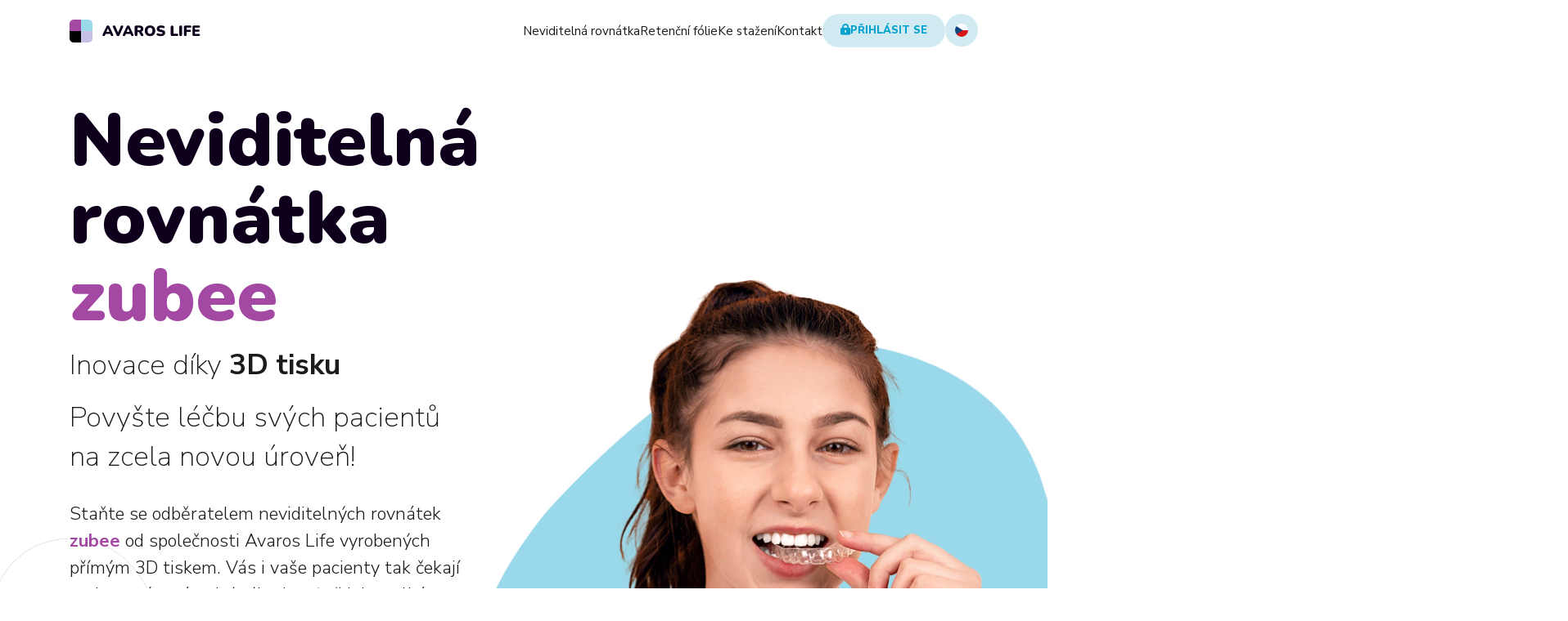

--- FILE ---
content_type: text/html; charset=UTF-8
request_url: https://www.zubee.cz/
body_size: 6160
content:
<!doctype html>
<html lang="cs">
    <head>
        <meta charset="utf-8">
        <meta http-equiv="X-UA-Compatible" content="IE=edge">
        <meta name="viewport" content="width=device-width, initial-scale=1">
        <link rel="stylesheet" href="/css/styles.css?id=3d65852b45f314f8631e7a17362209a6">
        <link rel="preconnect" href="https://fonts.googleapis.com">
        <link rel="preconnect" href="https://fonts.gstatic.com" crossorigin>
        <link href="https://fonts.googleapis.com/css2?family=Nunito+Sans:ital,wght@0,200;0,300;0,400;0,700;0,800;1,400&family=Nunito:wght@900&display=swap" rel="stylesheet">
        <link rel="apple-touch-icon" sizes="180x180" href="/img/img/favicon/apple-touch-icon.png?s=6741e3f64d7233e29e582baaa7230cd0">
<link rel="icon" type="image/png" sizes="32x32" href="/img/img/favicon/favicon-32x32.png?s=893b8f7d207bddc16c7d460139824a18">
<link rel="icon" type="image/png" sizes="16x16" href="/img/img/favicon/favicon-16x16.png?s=757b670a0501d4fa96ec74b2aa9c9d3f">
<link rel="mask-icon" href="/safari-pinned-tab.svg" color="#5bbad5">
<link rel="manifest" href="/site.webmanifest">
<meta name="msapplication-TileColor" content="#da532c">
<meta name="theme-color" content="#ffffff">

        <title>Avaros Life - Neviditelná rovnátka</title>
<meta name="title" content="Avaros Life - Neviditelná rovnátka" />
<meta property="twitter:title" content="Avaros Life - Neviditelná rovnátka" />
<meta property="og:title" content="Avaros Life - Neviditelná rovnátka" />

    <meta property="twitter:description" content="Jsme výrobcem a dodavatelem neviditelných rovnátek, která dodává ortodontistům včetně komplexního servisu nezbytného pro úspěšnou léčbu klienta." />
    <meta name="description" content="Jsme výrobcem a dodavatelem neviditelných rovnátek, která dodává ortodontistům včetně komplexního servisu nezbytného pro úspěšnou léčbu klienta." />
    <meta name="og:description" content="Jsme výrobcem a dodavatelem neviditelných rovnátek, která dodává ortodontistům včetně komplexního servisu nezbytného pro úspěšnou léčbu klienta." />



<meta name="author" content="Stredly s.r.o. | stredly.cz" />

    </head>
    <body>
        <nav class="navbar" x-data="{open : false}">
    <div class="navbar__container">
        <a href="https://www.zubee.cz" class="navbar__homepage">
            <img src="/img/logo.svg" alt="Avaros Logo">
        </a>
        <div class="navbar__toggle" :class="open && 'navbar__toggle--open'" @click.prevent="open = !open">
            <span class="navbar__toggle__icon"></span>
        </div>
        <ul class="navbar__menu" :class="open && 'navbar__menu--open'">
            <li class="navbar__menu__item">
                <a href="#aligners" class="navbar__menu__item__link">Neviditelná rovnátka</a>
            </li>
            <li class="navbar__menu__item">
                <a href="#retention-foil" class="navbar__menu__item__link">Retenční fólie</a>
            </li>
            <li class="navbar__menu__item">
                <a href="#downloads" class="navbar__menu__item__link">Ke stažení</a>
            </li>
            <li class="navbar__menu__item">
                <a href="#contact" class="navbar__menu__item__link">Kontakt</a>
            </li>
            <li class="navbar__menu__item">
                <a href="#" x-data @click.prevent.stop="$dispatch('modal:open-login')" class="btn btn--blue">
                    <i class="fa-solid fa-lock-keyhole"></i>
                    <span>Přihlásit se</span>
                </a>
                <div class="navbar__menu__item__languages-wrapper">
                    <div class="navbar__menu__item__languages">
                        
                            
                                <div class="navbar__menu__item__languages__language">
                                    <img src="/img/flag-cs.svg">
                                </div>
                            
                        
                            
                                <a href="https://www.aligner.tech">
                                    <img src="/img/flag-en.svg">
                                </a>
                            
                        
                    </div>
                </div>
            </li>
        </ul>
    </div>
</nav>

        <div class="block">
    <div class="header">
        <div class="header__text">
            <h1 class="header__text__title">Neviditelná rovnátka <b>zubee</b></h1>
            <h4 class="header__text__subtitle">
                Inovace díky <strong>3D tisku</strong>
                <span>Povyšte léčbu svých pacientů na zcela novou úroveň!</span>
            </h4>
            <p class="header__text__paragraph">
                Staňte se odběratelem neviditelných rovnátek <b>zubee</b> od společnosti Avaros Life vyrobených přímým 3D tiskem. Vás i vaše pacienty tak čekají zcela nové a zásadní výhody, ať už jako velká klinika nebo samostatná ortodontická praxe. Objednávky možné od 1.1.2026.
            </p>
            <p class="header__text__paragraph">
                Napište nám e-mail nebo se s námi spojte telefonicky. Budeme Vás kontaktovat zpět a zašleme podrobnou dokumentaci a informace.
            </p>
            <p class="header__text__paragraph">
                Chcete si rovnátka <b>zubee</b> osahat? Napište nám nebo zavolejte a my Vám je zdarma zašleme!
            </p>
            <a href="#learn-more" class="btn btn--orange">Zjistit více</a>
        </div>
        <div class="header__image">
            <img src="/img/img/header-photo.png?w=917&h=574&fm=webp&dpr=2&s=292d8b53e376fd87b32c62b4e3bc1c1a" alt="Hero Image">
        </div>
    </div>
</div>


<div class="block">
    <div class="center-text">
        <p>Společnost Avaros Life je <strong>výrobce a dodavatel neviditelných rovnátek a retenčních rovnátek <b>zubee</b> vyrobených 3D tiskem</strong>, a zajišťuje komplexní servis nezbytný pro úspěšnou léčbu klientů ortodontisty.</p>
    </div>
</div>


<div class="block">
    <div class="text-and-image text-and-image--simple">
        <div class="anchor" id="learn-more"></div>
        <div class="text-and-image__image">
            <img src="/img/img/braces-hand.png?w=542&h=498&fm=webp&dpr=2&s=e427d0e791b08a74ec8548b137788296" alt="Rovnátka v ruce">
        </div>
        <div class="text-and-image__text">
            <h2>Rovnátka <b>zubee</b> jako jasná volba</h2>
            <p>Automatizovaná lokální výroba v Evropě („Made in Czech Republic“) a výrobní metoda 3D tiskem přináší výraznou cenovou úsporu oproti aktuálním tržním cenám. Rovnátka <b>zubee</b> tak nabízejí navíc ve srovnání s rovnátky vyrobenými z fólie řadu klinických, ekonomických a ekologických výhod:</p>
        </div>
    </div>
</div>


<div class="block">
    <div class="benefits benefits--center">
        <ul class="benefits__list">
            <li class="benefits__list__item">
                <div class="benefits__list__item__icon">
                    <img src="/img/img/blob1.png?p=blob1&s=ee71b33e8d90cfd4224eeed9a850abea" width="84">
                    <i class="fa-solid fa-badge-percent"></i>
                </div>
                <div class="benefits__list__item__text">
                    <strong class="benefits__list__item__text__title">Zásadní cenová úspora</strong>
                    <p class="benefits__list__item__text__text">Nejnižší cena na trhu pro celý léčebný cyklus s neomezeným počet rovnátek pro daného pacienta. Vyžádejte si cenovou nabídku.</p>
                </div>
            </li>
            <li class="benefits__list__item">
                <div class="benefits__list__item__icon">
                    <img src="/img/img/blob2.png?p=blob2&s=725b1a0fd2d8135246aa05852625a9d0" width="87">
                    <i class="fa-solid fa-object-intersect"></i>
                </div>
                <div class="benefits__list__item__text">
                    <strong class="benefits__list__item__text__title">Proměnná tloušťka</strong>
                    <p class="benefits__list__item__text__text">Díky možnosti tisku rovnátka s různou tloušťkou v různých místech rovnátka <b>zubee</b> působí různými silami na různé části rovnaného chrupu. Výsledkem je efektivnější a potenciálně kratší léčba.</p>
                </div>
            </li>
            <li class="benefits__list__item">
                <div class="benefits__list__item__icon">
                    <img src="/img/img/blob2.png?p=blob2&s=725b1a0fd2d8135246aa05852625a9d0" width="87">
                    <i class="fa-solid fa-draw-circle"></i>
                </div>
                <div class="benefits__list__item__text">
                    <strong class="benefits__list__item__text__title">Vyšší přesnost</strong>
                    <p class="benefits__list__item__text__text">Každé rovnátko <b>zubee</b> je samo o sobě přesným originálem, nikoliv kopií originálu jako v případě fóliových rovnátek, a proto je dokonale přesné.</p>
                </div>
            </li>
            <li class="benefits__list__item">
                <div class="benefits__list__item__icon">
                    <img src="/img/img/blob2.png?p=blob2&s=725b1a0fd2d8135246aa05852625a9d0" width="87">
                    <i class="fa-solid fa-user-check"></i>
                </div>
                <div class="benefits__list__item__text">
                    <strong class="benefits__list__item__text__title">Individuální řešení</strong>
                    <p class="benefits__list__item__text__text">Každý případ léčby je vysoce individuální a ne vždy jednoduchý. Proto jsou naše procesy zpracování zakázky nastaveny na řešení 3D tisku i těch nejsložitějších osobních potřeb zákazníka.</p>
                </div>
            </li>
            <li class="benefits__list__item">
                <div class="benefits__list__item__icon">
                    <img src="/img/img/blob1.png?p=blob1&s=ee71b33e8d90cfd4224eeed9a850abea" width="84">
                    <i class="fa-solid fa-flask-vial"></i>
                </div>
                <div class="benefits__list__item__text">
                    <strong class="benefits__list__item__text__title">Lepší chemická stálost</strong>
                    <p class="benefits__list__item__text__text">Rovnátka <b>zubee</b> při výrobě neprochází šokově vysokou teplotou (tavení fólie), narozdíl od fóliových rovnátek, která se při natavování fólie výrazně zahřejí.</p>
                </div>
            </li>
            <li class="benefits__list__item">
                <div class="benefits__list__item__icon">
                    <img src="/img/img/blob1.png?p=blob1&s=ee71b33e8d90cfd4224eeed9a850abea" width="84">
                    <i class="fa-solid fa-arrows-to-dot"></i>
                </div>
                <div class="benefits__list__item__text">
                    <strong class="benefits__list__item__text__title">Tvarová paměť</strong>
                    <p class="benefits__list__item__text__text">Rovnátka jsou vyrobena ze speciálního termoplastu. Narozdíl od tepelně tvářených rovnátek mají rovnátka <b>zubee</b> tendenci vracet se do svého původního tvaru.</p>
                </div>
            </li>
            <li class="benefits__list__item">
                <div class="benefits__list__item__icon">
                    <img src="/img/img/blob1.png?p=blob1&s=ee71b33e8d90cfd4224eeed9a850abea" width="84">
                    <i class="fa-solid fa-truck-fast"></i>
                </div>
                <div class="benefits__list__item__text">
                    <strong class="benefits__list__item__text__title">Krátké dodací lhůty</strong>
                    <p class="benefits__list__item__text__text">Místní výroba v ČR znamená krátké dodací lhůty, nízké riziko přerušení dodavatelských řetězců a vyšší jistotu stability dodávek. Značka „Made in Czech Republic“.</p>
                </div>
            </li>
            <li class="benefits__list__item">
                <div class="benefits__list__item__icon">
                    <img src="/img/img/blob2.png?p=blob2&s=725b1a0fd2d8135246aa05852625a9d0" width="87">
                    <i class="fa-solid fa-leaf"></i>
                </div>
                <div class="benefits__list__item__text">
                    <strong class="benefits__list__item__text__title">Šetrnost k životnímu prostředí</strong>
                    <p class="benefits__list__item__text__text">Díky snížení množství plastového odpadu o cca 90 % oproti metodě výroby z fólie dochází k zásadnímu zmenšení uhlíkové stopy rovnátek.</p>
                </div>
            </li>
        </ul>
        <a href="#" x-data @click.prevent.stop="$dispatch('modal:open-form')" class="btn btn--orange">Nezávazná poptávka</a>
    </div>
</div>




<div class="block">
    <div class="services">
        <h2 class="services__title">Co nabízíme</h2>
        <div class="services__text">
            <p>Domluvte se s námi na nezávazné konzultaci ohledně odběru rovnátek <b>zubee</b>. Naše služby zahrnují <strong>kompletní proces léčby</strong> – od přípravy dat z orálního 3D skenu až po dodání sady rovnátek v originálním a atraktivním balení, které klienti ocení. Vaši pacienti budou chtít rovnátka <b>zubee</b> rádi používat.</p>
        </div>
        <div class="services__list">
            <a href="#aligners" class="btn btn--transparent">Rovnátka <b>zubee</b></a>
            <a href="#retention-foil" class="btn btn--transparent">Retenční rovnátka <b>zubee</b></a>
            <a href="#training" class="btn btn--transparent">Zaškolení a konzultace</a>
        </div>
    </div>
</div>


<div class="block">
    <div class="benefits">
        <div class="anchor" id="aligners"></div>
        <h3 class="benefits__title">Rovnátka <b>zubee</b></h3>
        <p class="benefits__text">Rovnátka <b>zubee</b> vyrobená 3D tiskem jsou předurčena k individuálnímu přístupu k pacientovi. Jsou vyrobena s maximální precizností a důsledností a určena pro individuální ortodontické praxe i velké ortodontické kliniky.</p>
        <ul class="benefits__list benefits__list--blue">
            <li class="benefits__list__item">
                <div class="benefits__list__item__icon">
                    <img src="/img/img/blob1_blue.png?p=blob1&s=d7397dfb0972490a74d5857adea7d9ac" width="84">
                    <i class="fa-solid fa-tooth"></i>
                </div>
                <div class="benefits__list__item__text">
                    <strong class="benefits__list__item__text__title">Nejběžnější případ léčby</strong>
                    <p class="benefits__list__item__text__text">Ortodontista provede ve své praxi pomocí vlastního skeneru 3d sken chrupu pacienta. Získaná data nahraje do aplikace Zubee Factory ke zpracování. V aplikaci Zubee Factory je připraven Plán léčby zahrnující sadu rovnátek až k prvnímu reskenu. Společnost Avaros Life vyrobí a dodá rovnátka <b>zubee</b> ortodontistovi.</p>
                </div>
            </li>
            <li class="benefits__list__item">
                <div class="benefits__list__item__icon">
                    <img src="/img/img/blob2_blue.png?p=blob2&s=e73d2efc8fc5cec4d64c469fd82af542" width="87">
                    <i class="fa-solid fa-claw-marks"></i>
                </div>
                <div class="benefits__list__item__text">
                    <strong class="benefits__list__item__text__title">Attachmenty</strong>
                    <p class="benefits__list__item__text__text">Rovnátka <b>zubee</b> umožňují použití attachmentů a jiných pomůcek nezbytných pro úspěšnou léčbu.</p>
                </div>
            </li>
            <li class="benefits__list__item">
                <div class="benefits__list__item__icon">
                    <img src="/img/img/blob2_blue.png?p=blob2&s=e73d2efc8fc5cec4d64c469fd82af542" width="87">
                    <i class="fa-solid fa-chart-scatter-3d"></i>
                </div>
                <div class="benefits__list__item__text">
                    <strong class="benefits__list__item__text__title">Preciznost výroby</strong>
                    <p class="benefits__list__item__text__text">Přímý tisk umožňuje hlubší oříznutí křivky dásně tak, aby rovnátko lépe kopírovalo křivku dásně pacienta. Tím zajišťuje vyšší komfort nošení, protože nepřekrývá dáseň, která je při plánování léčby a pohybu zubu pouze virtuálně simulována. Pacienti tak ocení vysoký komfort nošení. Každý kus prochází přísnou kontrolou kvality a je zpětně sledovatelný.</p>
                </div>
            </li>
            <li class="benefits__list__item">
                <div class="benefits__list__item__icon">
                    <img src="/img/img/blob1_blue.png?p=blob1&s=d7397dfb0972490a74d5857adea7d9ac" width="84">
                    <i class="fa-solid fa-chart-line-down"></i>
                </div>
                <div class="benefits__list__item__text">
                    <strong class="benefits__list__item__text__title">Nákladově efektivní řešení</strong>
                    <p class="benefits__list__item__text__text">Každá inovace by měla přinést úsporu nákladů a tak je to také u rovnátek <b>zubee</b>. Vyžádejte si cenovou nabídku a přesvědčte se, jakou konkurenční výhodu vám rovnátka <b>zubee</b> přinesou.</p>
                </div>
            </li>
        </ul>
        <a href="#" x-data @click.prevent.stop="$dispatch('modal:open-form')" class="btn btn--orange">Nezávazná poptávka</a>
    </div>
</div>


<div class="block">
    <div class="text-and-image">
        <div class="anchor" id="retention-foil"></div>
        <div class="text-and-image__text">
            <h3>Retenční rovnátka <b>zubee</b></h3>
            <p>Součástí balíčku léčby je dodání retenčních rovnátek <b>zubee</b> po ukončení léčby v nezbytném počtu.</p>
            <div class="text-and-image__text__info">
                <div class="text-and-image__text__info__icon">
                    <img src="/img/i.svg">
                </div>
                <span class="text-and-image__text__info__text"><i>V aplikaci Zubee Factory budete mít celý proces léčby budete mít plně pod kontrolou.</i></span>
            </div>
            <div style="position: relative">
                <div class="anchor" id="training"></div>
            </div>
            <h3>Aplikace Zubee Factory</h3>
            <p>Vše na jednom místě v aplikaci Zubee Factory: nahrání dat, příprava a plánování léčby, objednání rovnátek do výroby, sledování stavu zakázky, feedback, individuální potřeby a fakturace. Příjemné, intuitivní a přehledné uživatelské prostředí. Čeština nebo jiné jazyky.</p>
            <p>Při zahájení spolupráce vás zdarma zaškolíme do používání aplikace Zubee Factory tak, aby vaše následná práce byla příjemná a aby byly následné případy léčby zpracovány efektivně a kvalitně.</p>
            <a href="#" x-data @click.prevent.stop="$dispatch('modal:open-form')" class="btn btn--orange">Nezávazná poptávka</a>
        </div>
        <div class="text-and-image__image">
            <img src="/img/img/braces-mouth.png?w=493&h=467&fm=webp&dpr=2&s=b626d3d81f76f74748a74811005b9bd6" alt="Rovnátka v puse">
            <div class="text-and-image__image__shape"></div>
        </div>
    </div>
</div>



    



<footer class="footer">
    <div class="footer__container">
        <div class="footer__contact">
            <div class="anchor" id="contact"></div>
            <h3 class="footer__contact__title">Kontakt</h3>
            <strong class="footer__contact__name">Avaros Life s.r.o.</strong>
            <div class="footer__contact__contacts">
                <span class="footer__contact__contacts__address">Tomešova 2a<br>60200 Brno</span>
                <div class="footer__contact__contacts__contacts">
                    <div class="footer__contact__contacts__contacts__item">
                        <i class="fa-solid fa-envelope"></i>
                        <strong class="footer__contact__contacts__contacts__item__text"><a href="/cdn-cgi/l/email-protection" class="__cf_email__" data-cfemail="fa93949c95ba808f989f9fd49980">[email&#160;protected]</a></strong>
                    </div>
                    <div class="footer__contact__contacts__contacts__item">
                        <i class="fa-solid fa-phone"></i>
                        <strong class="footer__contact__contacts__contacts__item__text">+420 608 22 33 44</strong>
                    </div>
                </div>
            </div>
            <small class="footer__contact__copyright">Copyright © 2025. Avaros life s.r.o.</small>
        </div>
        <div class="footer__form">
            <h5 class="footer__form__title">Napište nám</h5>
            <form method="POST" action="https://www.zubee.cz/!/forms/contact_form" class="footer__form__from" x-data="asyncForm()"><input type="hidden" name="_token" value="FkIx3EiAZXYSltTuTLHYhjGhxTVn5gibznP4Miv4" autocomplete="off">
                <div class="footer__form__form__row">
                    <input type="text" name="name" placeholder="Jméno">
                    <input type="email" name="email" placeholder="E-mail">
                </div>
                <textarea class="footer__form__form__textarea" name="note" placeholder="Zpráva"></textarea>
                <div class="footer__form__form__submit">
                    <label class="checkbox-label" for="gdpr">
                        Souhlasím se zpracováním
                        <a target="_blank" href="#">osobních údajů</a>
                        <input type="checkbox" id="gdpr" required="">
                        <span class="checkmark"></span>
                    </label>
                    <a href="#" @click.prevent="send()" x-show="!sent" class="btn btn--orange">Odeslat</a>
                    <span x-cloak x-show="sent && !failed" class="footer__form__form__submit__sent">Odesláno</span>
                    <span x-cloak x-show="sent && failed" class="footer__form__form__submit__sent footer__form__form__submit__sent--error">
                        Chyba
                    </span>
                </div>
            </form>
        </div>
    </div>
</footer>


<div x-cloak class="modal modal--login" :class="open && 'modal--open'" @modal:open-login.window="openModal()" x-data="modal()">
    <div class="modal__wrapper" @click.outside="closeModal()">
        <a href="#" class="modal__close" @click.prevent="closeModal()"></a>
        <h4 class="modal__title">Přihlásit se do aplikace<br><b>Zubee Factory</b></h4>
        <div class="modal__form">
            <input type="text" placeholder="Uživatelské jméno">
            <input type="password" placeholder="Heslo">
            <button class="btn btn--orange" type="submit">Přihlásit</button>
        </div>
    </div>
</div>

<div x-cloak class="modal" :class="open && 'modal--open'" @modal:open-form.window="openModal()" x-data="modal()">
    <div class="modal__wrapper" @click.outside="closeModal()">
        <a href="#" class="modal__close" @click.prevent="closeModal()"></a>
        <h4 class="modal__title">Nezávazná poptávka</h4>
        <form method="POST" action="https://www.zubee.cz/!/forms/order" class="modal__form" x-data="asyncForm()"><input type="hidden" name="_token" value="FkIx3EiAZXYSltTuTLHYhjGhxTVn5gibznP4Miv4" autocomplete="off">
            <div class="modal__form__row">
                <input type="text" name="name" placeholder="Jméno a&nbsp;příjmení">
                <input type="email" name="email" placeholder="E-mail">
                <input type="tel" name="phone" placeholder="Telefon">
            </div>
            <textarea name="note" placeholder="Zpráva"></textarea>
            <button class="btn btn--orange" @click.prevent="send()" x-show="!sent" type="submit">Odeslat poptávku</button>
            <span x-cloak x-show="sent && !failed" class="modal__form__sent">Odesláno</span>
            <span x-cloak x-show="sent && failed" class="modal__form__sent modal__form__sent--error">
                Chyba
            </span>
        </form>
    </div>
</div>



        <script data-cfasync="false" src="/cdn-cgi/scripts/5c5dd728/cloudflare-static/email-decode.min.js"></script><script src="https://kit.fontawesome.com/8ffba47cda.js" crossorigin="anonymous"></script>
        <script src="/js/site.js?id=f8fd8f25666e1bc1fcbf3573d3510575"></script>
    <script defer src="https://static.cloudflareinsights.com/beacon.min.js/vcd15cbe7772f49c399c6a5babf22c1241717689176015" integrity="sha512-ZpsOmlRQV6y907TI0dKBHq9Md29nnaEIPlkf84rnaERnq6zvWvPUqr2ft8M1aS28oN72PdrCzSjY4U6VaAw1EQ==" data-cf-beacon='{"version":"2024.11.0","token":"9ed395ffe55b4c1993651e350de52a7d","r":1,"server_timing":{"name":{"cfCacheStatus":true,"cfEdge":true,"cfExtPri":true,"cfL4":true,"cfOrigin":true,"cfSpeedBrain":true},"location_startswith":null}}' crossorigin="anonymous"></script>
</body>
</html>


--- FILE ---
content_type: text/css
request_url: https://www.zubee.cz/css/styles.css?id=3d65852b45f314f8631e7a17362209a6
body_size: 4102
content:
:root{--white:#fff;--text-color:#1b1b1b;--title-color:#0e001c;--orange:#f2a600;--purple:#a349a4;--purple-light:#f3efff;--blue-light:#d2ebf2;--blue:#00a2cd}body{color:var(--text-color);font-family:Nunito Sans,sans-serif;font-size:17px;font-weight:400;line-height:26px}.benefits__list__item__text__title,.benefits__text,.center-text p,.footer__contact__contacts__contacts__item__text,.services__text,.text-and-image__text p,.text-bigger{font-size:22px;font-weight:300;line-height:33px}.benefits__title,.downloads__title,.footer__contact__title,.h1,.h2,.h3,.h4,.h5,.header__text__title,.modal__title,.reviews__title,.services__title,.text-and-image__text h2,.text-and-image__text h3{color:var(--title-color);font-family:Nunito,sans-serif;font-weight:900;margin-top:0}.h1,.header__text__title{font-size:90px;line-height:95px}@media (max-width:576px){.h1,.header__text__title{font-size:55px;line-height:60px}}.downloads__title,.h2,.services__title,.text-and-image__text h2{font-size:50px;line-height:55px}.footer__contact__title,.h3,.reviews__title{font-size:40px;line-height:55px}.benefits__title,.h4,.modal__title,.text-and-image__text h3{font-size:35px;line-height:55px}p{margin-top:0}ol,ul{margin:0;padding:0 0 32px 16px}ol li p,ul li p{margin:0;padding:0}b{color:#a349a4}b,strong{font-weight:700}.footer{background-image:url(/img/footer-bg.svg);background-position:bottom;background-repeat:no-repeat;background-size:1293px 100%;margin-top:170px;padding-bottom:43px}@media (max-width:576px){.footer{margin-top:120px}}.footer__container{-moz-column-gap:92px;column-gap:92px;display:flex;justify-content:center;padding-top:80px!important}@media (max-width:992px){.footer__container{flex-direction:column}}.footer__contact__title{margin-bottom:33px}.footer__contact__name{display:block;margin-bottom:26px}.footer__contact__contacts{align-items:center;-moz-column-gap:49px;column-gap:49px;display:flex;margin-bottom:100px}@media (max-width:992px){.footer__contact__contacts{margin-bottom:60px}}@media (max-width:576px){.footer__contact__contacts{align-items:flex-start;flex-direction:column;row-gap:10px}}.footer__contact__contacts__address{white-space:nowrap}.footer__contact__contacts__contacts__item{align-items:center;-moz-column-gap:18px;column-gap:18px;display:flex}.footer__contact__contacts__contacts__item i{color:var(--purple)}.footer__contact__contacts__contacts__item__text{font-weight:700;white-space:nowrap}.footer__contact__copyright{font-size:15px;line-height:26px}@media (max-width:992px){.footer__contact__copyright{bottom:0;position:absolute;right:50px}}@media (max-width:576px){.footer__contact__copyright{right:10px}}.footer__form{max-width:475px}@media (max-width:992px){.footer__form{margin-bottom:50px;max-width:100%}}.footer__form__title{font-size:22px;font-weight:700;line-height:33px;margin-bottom:26px;margin-top:0}.footer__form__form__row{-moz-column-gap:11px;column-gap:11px;display:flex;margin-bottom:11px;width:100%}.footer__form__form__row input{width:50%}.footer__form__form__textarea{resize:none;width:100%}.footer__form__form__submit{align-items:center;-moz-column-gap:10px;column-gap:10px;display:flex;justify-content:space-between;margin-top:40px}@media (max-width:576px){.footer__form__form__submit{align-items:flex-start;flex-direction:column;row-gap:15px}}.footer__form__form__submit__sent{font-weight:700}.footer__form__form__submit__sent--error{color:red}.footer__form__form__submit .btn{text-transform:uppercase}@media (max-width:576px){.footer__form__form__submit .btn{align-self:flex-end}}body{font-smoothing:antialiased;-webkit-font-smoothing:antialiased;-moz-osx-font-smoothing:grayscale;display:flex;flex-direction:column;margin:0;min-height:100vh;overflow-x:clip}body.stop-scrolling{height:100%;overflow:hidden}html{scroll-behavior:smooth}*{box-sizing:border-box}[x-cloak]{display:none!important}.anchor{position:absolute;top:-100px}.benefits{align-items:flex-start;display:flex;flex-direction:column;margin-top:220px!important}@media (max-width:576px){.benefits{margin-top:120px!important}}.benefits:after{background-image:url(/img/bg-blob4.svg);background-position:top;background-repeat:no-repeat;background-size:contain;content:"";height:100vh;position:absolute;right:-60px;top:-70px;width:18%}.benefits__title{margin-bottom:30px}.benefits__text{margin-bottom:60px;max-width:825px}.benefits__list{-moz-column-count:2;column-count:2;-moz-column-gap:85px;column-gap:85px;list-style:none;padding-bottom:0;padding-left:0}@media (max-width:992px){.benefits__list{-moz-column-count:1;column-count:1}}.benefits__list__item{-moz-column-break-inside:avoid;break-inside:avoid;-moz-column-gap:33px;column-gap:33px;display:flex;margin-bottom:60px;padding-left:117px;position:relative}.benefits__list__item__icon{left:0;position:absolute;top:-13px}.benefits__list__item__icon i{color:var(--purple);font-size:24px;left:50%;position:absolute;top:50%;transform:translate(-50%,-50%)}.benefits__list__item__text__title{display:block;font-weight:700;margin-bottom:11px}.benefits__list--blue{margin-bottom:40px}@media (max-width:576px){.benefits__list--blue{margin-bottom:0}}.benefits__list--blue .benefits__list__item__icon i{color:var(--blue)}.benefits--center{align-items:center;margin-top:180px!important}@media (max-width:576px){.benefits--center{margin-top:120px!important}}.benefits--center:before{background-image:url(/img/bg-shape1.svg);bottom:30px;height:100vh;width:100vw;z-index:-2}.benefits--center:after,.benefits--center:before{background-position:bottom;background-repeat:no-repeat;background-size:contain;content:"";position:absolute}.benefits--center:after{background-image:url(/img/bg-blob3.svg);bottom:-80px;height:100%;right:-40px;width:20%;z-index:-1}.benefits--center .benefits__list{margin-bottom:40px}@media (max-width:992px){.benefits--center .benefits__list{-moz-column-count:2;column-count:2}}@media (max-width:768px){.benefits--center .benefits__list{-moz-column-count:1;column-count:1}}@media (max-width:576px){.benefits--center .benefits__list{margin-bottom:0}}.block{overflow-x:clip;position:relative}.btn{border-radius:30px;cursor:pointer;display:inline-block;font-size:17px;font-weight:800;line-height:33px;padding:14px 49px;text-align:center;text-decoration:none}.btn--orange{background-color:var(--orange);border:none;color:#fff}.btn--transparent{background-color:#fff;border:2px solid var(--orange);color:var(--orange);padding:11px 48px}.btn--blue{background-color:var(--blue-light);color:var(--blue)}.carousel{align-items:center;display:flex;flex-direction:column;position:relative;width:100%}.carousel__content{height:305px;margin:0 auto;max-width:calc(100% - 124px);overflow:hidden;position:relative;width:100%}@media (max-width:992px){.carousel__content{height:640px}}@media (max-width:576px){.carousel__content{max-width:calc(100% - 60px)}}.carousel__content__item{--duration:0.35s;animation-timing-function:linear;left:0;opacity:0;position:absolute;top:0}.carousel__content__item--active{opacity:1;z-index:10}.carousel__content__item--hide-left{animation-duration:var(--duration);animation-name:hide-left;opacity:0;transform:translateX(0)}@keyframes hide-left{0%{opacity:1;transform:translateX(0)}to{opacity:1;transform:translateX(-100%)}}.carousel__content__item--hide-right{animation-duration:var(--duration);animation-name:hide-right;opacity:0;transform:translateX(0)}@keyframes hide-right{0%{opacity:1;transform:translateX(0)}to{opacity:1;transform:translateX(100%)}}.carousel__content__item--show-right{animation-delay:.01s;animation-duration:var(--duration);animation-fill-mode:forwards;animation-name:show-right;transform:translateX(0)}@keyframes show-right{0%{opacity:1;transform:translateX(-100%)}to{opacity:1;transform:translateX(0)}}.carousel__content__item--show-left{animation-delay:.01s;animation-duration:var(--duration);animation-fill-mode:forwards;animation-name:show-left;transform:translateX(0)}@keyframes show-left{0%{opacity:1;transform:translateX(100%)}to{opacity:1;transform:translateX(0)}}.carousel__indicators{-moz-column-gap:8px;column-gap:8px;display:flex;margin-top:50px}.carousel__indicators__item{background-color:var(--blue-light);border-radius:100%;display:block;height:12px;transition:all .2s linear;width:12px}.carousel__indicators__item--active{background-color:var(--purple)}.carousel__controls{background-image:url(/img/carousel-arrow.svg);background-size:contain;cursor:pointer;display:block;height:64px;position:absolute;top:50%;transform:translateY(calc(-50% - 30px));width:19px}.carousel__controls--prev{left:0}.carousel__controls--next{right:0;transform:translateY(calc(-50% - 30px)) rotate(180deg)}.center-text{display:flex;justify-content:center;margin-top:92px!important;text-align:center}.center-text>*{max-width:804px}.modal{background-color:rgba(0,0,0,.25);height:100vh;left:0;opacity:0;pointer-events:none;position:fixed;top:0;transition:opacity .2s linear;width:100vw;z-index:9001}.modal__wrapper{align-items:center;background-color:#fff;border-radius:70px;display:flex;flex-direction:column;margin:10vh auto 0;max-width:calc(100% - 20px);padding:45px 60px 60px;position:relative;width:990px}@media (max-width:576px){.modal__wrapper{border-radius:40px;padding:30px 20px 50px}}.modal__title{margin-bottom:30px;text-align:center}.modal__close{height:23px;position:absolute;right:35px;top:35px;width:23px}.modal__close:after,.modal__close:before{background-color:var(--title-color);content:"";height:2px;left:0;position:absolute;transform-origin:left;width:30px}.modal__close:before{top:0;transform:rotate(45deg)}.modal__close:after{bottom:0;transform:rotate(-45deg)}.modal__form{align-items:center;display:flex;flex-direction:column;width:100%}.modal__form input,.modal__form textarea{background-color:var(--blue-light);color:var(--blue)!important;margin-bottom:10px;width:100%}.modal__form input::-moz-placeholder,.modal__form textarea::-moz-placeholder{color:var(--blue)!important}.modal__form input::placeholder,.modal__form textarea::placeholder{color:var(--blue)!important}.modal__form textarea{height:140px;resize:none}.modal__form .btn{margin-top:30px}.modal__form__row{-moz-column-gap:9px;column-gap:9px;display:flex;width:100%}@media (max-width:768px){.modal__form__row{flex-direction:column}}.modal__form__sent{font-weight:700;margin-top:30px}.modal__form__sent--error{color:red}.modal--open{opacity:1;pointer-events:auto}.modal--login .modal__wrapper{width:470px}.benefits,.center-text,.container,.downloads,.footer__container,.header,.navbar__container,.reviews,.services,.text-and-image{margin:0 auto;max-width:100%;padding:0 50px;position:relative;width:1210px}@media (max-width:576px){.benefits,.center-text,.container,.downloads,.footer__container,.header,.navbar__container,.reviews,.services,.text-and-image{padding:0 10px}}.downloads{align-items:center;display:flex;flex-direction:column;margin-top:170px}.downloads__title{margin-bottom:50px}.downloads__list{-moz-column-gap:30px;column-gap:30px;display:grid;grid-template-columns:repeat(2,1fr);list-style:none;padding-bottom:0;padding-left:0;row-gap:10px;width:100%}@media (max-width:768px){.downloads__list{grid-template-columns:repeat(1,1fr)}}.downloads__list__item{border:1px solid #e9e9e9;border-radius:30px}.downloads__list__item a{align-items:center;-moz-column-gap:20px;column-gap:20px;display:flex;justify-content:space-between;padding:16px 21px 16px 28px;text-decoration:none}.downloads__list__item a:hover i{transform:translateY(3px)}.downloads__list__item__name{color:var(--text-color)}.downloads__list__item__download{align-items:center;color:var(--orange);-moz-column-gap:11px;column-gap:11px;display:flex;flex-shrink:0}.downloads__list__item__download__size{font-size:15px;font-weight:700}.downloads__list__item__download i{font-size:28px;transition:all .3s ease-in-out}.error{align-items:center;display:flex;flex-wrap:wrap;justify-content:flex-start;margin-bottom:100px;margin-top:200px}.error__number{color:var(--orange);font-size:200px;font-weight:800;margin-bottom:0}@media (max-width:576px){.error__number{font-size:150px}}.error__text--big{font-size:40px;font-weight:800}@media (max-width:576px){.error__text--big{font-size:28px}}.error__text--small{font-size:20px}@media (max-width:576px){.error__text--small{font-size:16px}}.error__text--small a{font-size:inherit}.header{align-items:center;display:flex;margin-top:125px}@media (max-width:992px){.header{align-items:flex-start;flex-direction:column}}@media (max-width:768px){.header{row-gap:60px}}.header__text{position:relative;width:500px}@media (max-width:992px){.header__text{width:100%}}.header__text:before{background-image:url(/img/bg-blob1.svg);background-repeat:no-repeat;background-size:contain;content:"";height:100%;left:-29%;position:absolute;top:53%;width:52%;z-index:-1}.header__text__title{margin-bottom:13px}.header__text__subtitle{font-size:35px;font-weight:200;line-height:48px;margin-bottom:30px;margin-top:0}.header__text__subtitle span{display:inline-block;padding-top:16px}@media (max-width:768px){.header__text__subtitle{font-size:30px}}.header__text__paragraph{font-size:22px;font-weight:300;line-height:33px}.header__text__paragraph:last-of-type{margin-bottom:50px}@media (max-width:768px){.header__text__paragraph{font-size:30px}}.header__image{width:62%}@media (max-width:576px){.header__image{width:100%}}.header__image img{width:150%}@media (max-width:576px){.header__image img{width:130%}}.checkbox-label{font-size:15px;line-height:18px;padding-left:35px;position:relative}.checkbox-label a{color:inherit;display:inline-block;font-weight:700;text-decoration:none}.checkbox-label .checkmark{background-color:#fff;border-radius:3px;height:24px;left:0;position:absolute;top:50%;transform:translateY(-50%);width:24px}.checkbox-label input[type=checkbox]{bottom:0;font-size:1px;left:1px;opacity:0;position:absolute;z-index:-1}.checkbox-label input[type=checkbox]:checked+.checkmark:before{background:var(--text-color);border-radius:3px;content:"";display:block;height:16px;left:4px;position:absolute;top:4px;width:16px}input[type=email],input[type=password],input[type=tel],input[type=text],textarea{border:none;border-radius:10px;color:var(--text-color);font-family:Nunito Sans,sans-serif;font-size:17px;line-height:26px;padding:12px 26px}input[type=email]::-moz-placeholder,input[type=password]::-moz-placeholder,input[type=tel]::-moz-placeholder,input[type=text]::-moz-placeholder,textarea::-moz-placeholder{color:var(--text-color)}input[type=email]::placeholder,input[type=password]::placeholder,input[type=tel]::placeholder,input[type=text]::placeholder,textarea::placeholder{color:var(--text-color)}input[type=email]:focus-visible,input[type=password]:focus-visible,input[type=tel]:focus-visible,input[type=text]:focus-visible,textarea:focus-visible{outline:none}.navbar{background-color:#fff;left:50%;position:fixed;top:0;transform:translateX(-50%);width:100%;z-index:9000}.navbar__container{align-items:center;display:flex;justify-content:space-between;padding-bottom:17px;padding-top:17px}.navbar__toggle{cursor:pointer;height:24px;position:relative;width:46px;z-index:9999}@media (min-width:992px){.navbar__toggle{display:none}}@media (max-width:768px){.navbar__toggle{order:1}}.navbar__toggle__icon{display:block;top:11px;width:39px}.navbar__toggle:after,.navbar__toggle:before,.navbar__toggle__icon{background-color:var(--blue);height:2px;position:absolute;transition:all .3s ease-out}.navbar__toggle:after,.navbar__toggle:before{content:"";left:0}.navbar__toggle:before{top:0;width:46px}.navbar__toggle:after{bottom:0;width:42px}.navbar__toggle--open{height:28px}.navbar__toggle--open .navbar__toggle__icon{opacity:0}.navbar__toggle--open:after,.navbar__toggle--open:before{transform-origin:left;width:38px}.navbar__toggle--open:before{transform:rotate(45deg)}.navbar__toggle--open:after{transform:rotate(-45deg)}.navbar__homepage{display:contents}.navbar__menu{align-items:center;-moz-column-gap:30px;column-gap:30px;display:flex;list-style:none;padding-bottom:0;padding-left:0}@media (max-width:992px){.navbar__menu{align-items:flex-start;display:flex;flex-direction:column;left:50%;opacity:0;padding:30px 50px;pointer-events:none;position:absolute;row-gap:20px;top:100%;transform:translateX(-50%);transition:all .25s linear;width:100%;z-index:10}}.navbar__menu:after{background-color:#fff;height:0;left:0;position:absolute;top:0;transition:all .2s linear;width:100%;z-index:-1}@media (max-width:992px){.navbar__menu:after{content:""}}.navbar__menu--open{opacity:1;pointer-events:auto}.navbar__menu--open:after{height:100%}.navbar__menu__item{-moz-column-gap:10px;column-gap:10px;display:flex}.navbar__menu__item__link{color:var(--text-color);font-size:15px;line-height:24px;text-decoration:none}.navbar__menu__item__languages-wrapper{position:relative;width:40px}.navbar__menu__item__languages-wrapper:hover .navbar__menu__item__languages{pointer-events:auto}.navbar__menu__item__languages-wrapper:hover .navbar__menu__item__languages:after{height:calc(100% - 20px)}.navbar__menu__item__languages-wrapper:hover .navbar__menu__item__languages a{opacity:1}.navbar__menu__item__languages{display:flex;flex-direction:column;left:0;padding:12px;pointer-events:none;position:absolute;row-gap:14px;top:0;z-index:1}.navbar__menu__item__languages:after{background-color:var(--blue-light);border-bottom-left-radius:20px;border-bottom-right-radius:20px;content:"";height:0;left:0;position:absolute;top:20px;transition:all .2s ease-in-out;width:100%;z-index:-1}.navbar__menu__item__languages__language{display:flex;position:relative}.navbar__menu__item__languages__language:after{background-color:var(--blue-light);border-radius:100%;content:"";height:40px;left:50%;position:absolute;top:50%;transform:translate(-50%,-50%);width:40px;z-index:-1}.navbar__menu__item__languages a{display:flex;opacity:0;transition:all .3s ease-in-out}.navbar__menu__item .btn{align-items:baseline;-moz-column-gap:10px;column-gap:10px;display:flex;font-size:13px;line-height:33px;padding:4px 22px;text-transform:uppercase}.navbar__menu__item .btn i{font-size:14px}.reviews{align-items:center;display:flex;flex-direction:column;margin-top:140px}@media (max-width:576px){.reviews{margin-top:120px}}.reviews__title{margin-bottom:50px}.reviews__carousel__items{-moz-column-gap:30px;column-gap:30px;display:flex;justify-content:space-between;width:100%}@media (max-width:992px){.reviews__carousel__items{flex-direction:column;row-gap:30px}}.reviews__carousel__items__item{background-color:var(--blue-light);border-radius:70px;padding:52px 60px 55px;width:50%}@media (max-width:992px){.reviews__carousel__items__item{height:304px;width:100%}}@media (max-width:576px){.reviews__carousel__items__item{border-radius:30px;padding:20px 10px 30px}}.reviews__carousel__items__item__person{align-items:center;-moz-column-gap:27px;column-gap:27px;display:flex;margin-bottom:30px}@media (max-width:576px){.reviews__carousel__items__item__person{flex-direction:column;row-gap:10px}}.reviews__carousel__items__item__person img{border-radius:100%;width:90px}.reviews__carousel__items__item__person__text{display:flex;flex-direction:column}.reviews__carousel__items__item__review{-webkit-line-clamp:3;-webkit-box-orient:vertical;display:-webkit-box;margin-bottom:0;max-height:75px;overflow:hidden;text-align:center;text-overflow:ellipsis}.services{align-items:center;display:flex;flex-direction:column;margin-top:160px}@media (max-width:576px){.services{margin-top:120px}}.services:after{background-image:url(/img/bg-shape2.svg);background-position:bottom;background-repeat:no-repeat;background-size:contain;bottom:-160px;content:"";height:100vh;position:absolute;width:100vw;z-index:-2}.services__title{margin-bottom:40px}.services__text{max-width:800px;text-align:center}.services__list{-moz-column-gap:30px;column-gap:30px;display:flex;justify-content:center;margin-top:50px}@media (max-width:992px){.services__list{flex-direction:column;margin-top:30px;row-gap:20px}}.text-and-image{align-items:flex-start;-moz-column-gap:40px;column-gap:40px;display:flex;margin-top:100px}@media (max-width:992px){.text-and-image{flex-direction:column;row-gap:30px}}.text-and-image__text{width:62%}@media (max-width:992px){.text-and-image__text{width:100%}}.text-and-image__text h2{margin-bottom:40px}.text-and-image__text h3{margin-bottom:30px}.text-and-image__text__info{align-items:center;background-color:var(--blue-light);border-radius:25px;display:flex;margin-bottom:100px;margin-top:40px;width:-moz-fit-content;width:fit-content}.text-and-image__text__info__icon{align-items:center;background-color:var(--blue);border-radius:100%;display:flex;flex-shrink:0;height:50px;justify-content:center;width:50px}.text-and-image__text__info__text{color:var(--blue);padding:10px 29px 10px 19px}.text-and-image__text .btn:last-child{margin-top:18px}.text-and-image__image{margin-top:24px;position:relative;width:38%}@media (max-width:992px){.text-and-image__image{max-width:400px;width:100%}}.text-and-image__image__shape{left:31%;padding-bottom:89%;position:absolute;top:50%;transform:translateY(-50%);width:100%;z-index:-1}.text-and-image__image__shape:after{background-image:url(/img/big-blob.png);background-repeat:no-repeat;background-size:contain;content:"";height:240%;position:absolute;top:61%;transform:translateY(-50%);width:240%}@media (max-width:992px){.text-and-image__image__shape:after{height:150%;width:150%}}.text-and-image__image img{width:121%}.text-and-image--simple{align-items:center;-moz-column-gap:100px;column-gap:100px;margin-top:104px}@media (max-width:768px){.text-and-image--simple{align-items:flex-start;flex-direction:column}}.text-and-image--simple:before{background-image:url(/img/bg-blob2.svg);background-position:50%;background-repeat:no-repeat;background-size:contain;content:"";height:1000px;left:0;position:absolute;top:35%;transform:translateY(-50%);width:67%;z-index:-1}.text-and-image--simple .text-and-image__image{align-items:flex-end;display:flex;justify-content:flex-end;width:50%}@media (max-width:768px){.text-and-image--simple .text-and-image__image{max-width:400px;order:1;width:100%}}.text-and-image--simple .text-and-image__image img{width:113%}.text-and-image--simple .text-and-image__text{width:50%}@media (max-width:768px){.text-and-image--simple .text-and-image__text{width:100%}}

/*# sourceMappingURL=styles.css.map*/

--- FILE ---
content_type: image/svg+xml
request_url: https://www.zubee.cz/img/bg-blob1.svg
body_size: -166
content:
<svg width="235" height="295" fill="none" xmlns="http://www.w3.org/2000/svg"><path d="M49.96 106.092c4.509 43.158-14.9 80.073-25.168 93.136-66.644 77.678 15.384 104.981 112.676 91.035 97.293-13.946 116.327-161.858 79.421-233.778-36.907-71.92-109.015-60.117-134.805-40.378-25.79 19.739-37.761 36.037-32.124 89.985z" stroke="#E9E9E9"/></svg>

--- FILE ---
content_type: image/svg+xml
request_url: https://www.zubee.cz/img/logo.svg
body_size: 1692
content:
<svg width="161" height="28" fill="none" xmlns="http://www.w3.org/2000/svg"><path d="M41.746 20.162c-.372 0-.684-.084-.936-.252a1.128 1.128 0 01-.468-.72c-.06-.312-.006-.66.162-1.044l4.482-9.648c.216-.468.48-.81.792-1.026.324-.216.69-.324 1.098-.324.408 0 .762.108 1.062.324.312.216.582.558.81 1.026l4.482 9.648c.192.384.258.732.198 1.044a1.01 1.01 0 01-.45.72c-.24.168-.54.252-.9.252-.48 0-.852-.108-1.116-.324-.252-.216-.48-.564-.684-1.044l-.972-2.286 1.26.918H43.15l1.278-.918-.972 2.286c-.216.48-.438.828-.666 1.044-.228.216-.576.324-1.044.324zm5.094-9.396l-2.088 4.986-.504-.864h5.238l-.504.864-2.106-4.986h-.036zm12.39 9.396c-.457 0-.829-.096-1.117-.288-.276-.192-.51-.498-.702-.918l-4.356-9.612c-.192-.42-.252-.798-.18-1.134.072-.336.24-.594.504-.774.264-.192.594-.288.99-.288.492 0 .858.108 1.098.324.252.216.468.534.648.954l3.672 8.496H58.78l3.672-8.514c.18-.42.396-.732.648-.936.252-.216.606-.324 1.062-.324.372 0 .684.096.936.288.252.18.408.438.468.774.072.336.012.714-.18 1.134l-4.374 9.612c-.18.42-.408.726-.684.918-.276.192-.642.288-1.098.288zm7.213 0c-.372 0-.684-.084-.936-.252a1.128 1.128 0 01-.468-.72c-.06-.312-.006-.66.162-1.044l4.482-9.648c.216-.468.48-.81.792-1.026.324-.216.69-.324 1.098-.324.408 0 .762.108 1.062.324.312.216.582.558.81 1.026l4.482 9.648c.192.384.258.732.198 1.044a1.01 1.01 0 01-.45.72c-.24.168-.54.252-.9.252-.48 0-.852-.108-1.116-.324-.252-.216-.48-.564-.684-1.044l-.972-2.286 1.26.918h-7.416l1.278-.918-.972 2.286c-.216.48-.438.828-.666 1.044-.228.216-.576.324-1.044.324zm5.094-9.396l-2.088 4.986-.504-.864h5.238l-.504.864-2.106-4.986h-.036zm9.697 9.396c-.528 0-.936-.144-1.224-.432-.288-.3-.432-.714-.432-1.242V8.984c0-.54.144-.954.432-1.242.3-.288.714-.432 1.242-.432h4.428c1.44 0 2.55.354 3.33 1.062.792.696 1.188 1.668 1.188 2.916 0 .804-.18 1.506-.54 2.106-.348.588-.858 1.044-1.53 1.368-.66.312-1.476.468-2.448.468l.144-.324h.864c.516 0 .972.126 1.368.378.396.24.726.612.99 1.116l.9 1.62c.192.348.282.69.27 1.026a1.08 1.08 0 01-.396.81c-.24.204-.594.306-1.062.306-.468 0-.852-.096-1.152-.288-.288-.192-.546-.492-.774-.9l-1.638-3.006c-.144-.264-.33-.444-.558-.54a1.67 1.67 0 00-.756-.162h-.99v3.222c0 .528-.138.942-.414 1.242-.276.288-.69.432-1.242.432zm1.656-7.236h2.196c.636 0 1.122-.126 1.458-.378.336-.252.504-.642.504-1.17 0-.504-.168-.882-.504-1.134-.336-.264-.822-.396-1.458-.396H82.89v3.078zm15.429 7.272c-1.284 0-2.412-.27-3.384-.81a5.818 5.818 0 01-2.268-2.304c-.528-.984-.792-2.13-.792-3.438 0-.984.15-1.878.45-2.682a6.044 6.044 0 011.314-2.07A5.737 5.737 0 0195.69 7.58c.792-.312 1.668-.468 2.628-.468 1.284 0 2.406.27 3.366.81a5.697 5.697 0 012.268 2.286c.54.972.81 2.118.81 3.438 0 .984-.156 1.878-.468 2.682-.3.804-.738 1.5-1.314 2.088a5.763 5.763 0 01-2.034 1.332c-.792.3-1.668.45-2.628.45zm0-2.772c.636 0 1.176-.15 1.62-.45.444-.3.786-.732 1.026-1.296.24-.564.36-1.242.36-2.034 0-1.188-.264-2.112-.792-2.772-.528-.66-1.266-.99-2.214-.99-.624 0-1.164.15-1.62.45-.444.288-.786.714-1.026 1.278-.24.552-.36 1.23-.36 2.034 0 1.188.264 2.118.792 2.79.528.66 1.266.99 2.214.99zm13.115 2.772c-.48 0-.984-.036-1.512-.108a9.452 9.452 0 01-1.476-.288 7.681 7.681 0 01-1.26-.468c-.324-.156-.552-.36-.684-.612a1.42 1.42 0 01-.144-.828c.036-.288.138-.54.306-.756a1.17 1.17 0 01.666-.45c.276-.084.588-.048.936.108.456.216.972.384 1.548.504.576.12 1.116.18 1.62.18.792 0 1.344-.102 1.656-.306.324-.216.486-.48.486-.792a.788.788 0 00-.342-.666c-.216-.168-.606-.312-1.17-.432l-2.106-.45c-1.152-.24-2.01-.66-2.574-1.26-.564-.6-.846-1.374-.846-2.322 0-.624.126-1.188.378-1.692.264-.516.63-.954 1.098-1.314a5.3 5.3 0 011.692-.828c.66-.204 1.392-.306 2.196-.306.624 0 1.254.072 1.89.216.648.132 1.206.336 1.674.612.276.144.474.342.594.594.12.252.168.516.144.792a1.26 1.26 0 01-.288.702 1.153 1.153 0 01-.648.414c-.264.06-.582.012-.954-.144a4.76 4.76 0 00-1.188-.342 6.596 6.596 0 00-1.26-.126c-.444 0-.822.054-1.134.162-.312.096-.552.24-.72.432a1.026 1.026 0 00-.234.666c0 .252.102.468.306.648.216.168.606.312 1.17.432l2.088.45c1.164.252 2.034.666 2.61 1.242.576.576.864 1.326.864 2.25a3.73 3.73 0 01-.378 1.692 3.723 3.723 0 01-1.08 1.296c-.468.348-1.032.618-1.692.81-.66.192-1.404.288-2.232.288zM125.267 20c-.528 0-.942-.144-1.242-.432-.288-.3-.432-.714-.432-1.242v-9.36c0-.54.144-.954.432-1.242.288-.288.696-.432 1.224-.432.54 0 .948.144 1.224.432.288.288.432.702.432 1.242v8.28h4.392c.456 0 .804.12 1.044.36.252.228.378.564.378 1.008 0 .444-.126.786-.378 1.026-.24.24-.588.36-1.044.36h-6.03zm10.512.162c-.528 0-.936-.144-1.224-.432-.288-.3-.432-.72-.432-1.26V8.84c0-.552.144-.972.432-1.26.288-.288.696-.432 1.224-.432.54 0 .948.144 1.224.432.288.288.432.708.432 1.26v9.63c0 .54-.138.96-.414 1.26-.276.288-.69.432-1.242.432zm5.625 0c-.528 0-.942-.144-1.242-.432-.288-.3-.432-.726-.432-1.278V9.02c0-.552.144-.972.432-1.26.3-.3.732-.45 1.296-.45h5.994c.432 0 .756.108.972.324.216.216.324.528.324.936 0 .42-.108.744-.324.972-.216.216-.54.324-.972.324h-4.41v2.556h4.014c.42 0 .738.108.954.324.228.216.342.528.342.936 0 .42-.114.738-.342.954-.216.216-.534.324-.954.324h-4.014v3.492c0 1.14-.546 1.71-1.638 1.71zM151.882 20c-.564 0-.996-.144-1.296-.432-.288-.3-.432-.726-.432-1.278V9.02c0-.552.144-.972.432-1.26.3-.3.732-.45 1.296-.45h6.102c.432 0 .756.108.972.324.216.216.324.528.324.936 0 .42-.108.744-.324.972-.216.216-.54.324-.972.324h-4.662v2.412h4.266c.42 0 .738.108.954.324.228.216.342.534.342.954 0 .42-.114.738-.342.954-.216.216-.534.324-.954.324h-4.266v2.61h4.662c.432 0 .756.114.972.342.216.216.324.528.324.936 0 .42-.108.738-.324.954-.216.216-.54.324-.972.324h-6.102z" fill="#0E001C"/><path d="M0 5a5 5 0 015-5h9v14H0V5z" fill="#A349A4"/><path d="M0 14h14v14H5a5 5 0 01-5-5v-9z" fill="#000"/><path d="M14 0h9a5 5 0 015 5v9H14V0z" fill="#99D9EA"/><path d="M14 14h14v9a5 5 0 01-5 5h-9V14z" fill="#C8BFE7"/></svg>

--- FILE ---
content_type: image/svg+xml
request_url: https://www.zubee.cz/img/bg-blob3.svg
body_size: -290
content:
<svg width="223" height="144" fill="none" xmlns="http://www.w3.org/2000/svg"><path d="M27.453 44.397c52.4-64 129.5-43.334 161.5-25 82.5 60-5.5 107.499-82.5 120.499s-144.5-15.499-79-95.5z" stroke="#E9E9E9"/></svg>

--- FILE ---
content_type: image/svg+xml
request_url: https://www.zubee.cz/img/i.svg
body_size: -145
content:
<svg width="5" height="17" fill="none" xmlns="http://www.w3.org/2000/svg"><path d="M2.156 16.544c-.616 0-1.093-.183-1.43-.55-.337-.367-.506-.895-.506-1.584V7.458c0-.69.169-1.217.506-1.584.337-.367.814-.55 1.43-.55.63 0 1.115.183 1.452.55.352.367.528.895.528 1.584v6.952c0 .69-.169 1.217-.506 1.584-.337.367-.829.55-1.474.55zm0-12.782c-.69 0-1.225-.161-1.606-.484C.183 2.955 0 2.486 0 1.87 0 1.269.183.807.55.484.931.161 1.467 0 2.156 0c.719 0 1.261.161 1.628.484.367.323.55.785.55 1.386 0 .616-.183 1.085-.55 1.408-.367.323-.91.484-1.628.484z" fill="#fff"/></svg>

--- FILE ---
content_type: image/svg+xml
request_url: https://www.zubee.cz/img/flag-cs.svg
body_size: -162
content:
<svg width="16" height="16" fill="none" xmlns="http://www.w3.org/2000/svg"><mask id="a" style="mask-type:alpha" maskUnits="userSpaceOnUse" x="0" y="0" width="16" height="16"><circle cx="8" cy="8" r="8" fill="#D9D9D9"/></mask><g mask="url(#a)"><path d="M0 0h16v8H0V0z" fill="#fff"/><path d="M0 8h16v8H0V8z" fill="#D7141A"/><path d="M9.375 8L0 1.75v12.5L9.375 8z" fill="#11457E"/></g></svg>

--- FILE ---
content_type: image/svg+xml
request_url: https://www.zubee.cz/img/bg-blob2.svg
body_size: -115
content:
<svg width="802" height="925" fill="none" xmlns="http://www.w3.org/2000/svg"><path d="M600.453 352.458c-227.618-3.144-132.57-503.16-447.734-305.04-164.418 114.427-340.384 466.84 320.168 823.925 477.251 257.997 355.185-515.74 127.566-518.885z" stroke="#E9E9E9"/></svg>

--- FILE ---
content_type: image/svg+xml
request_url: https://www.zubee.cz/img/footer-bg.svg
body_size: -261
content:
<svg width="1294" height="451" fill="none" xmlns="http://www.w3.org/2000/svg"><path d="M1017.71 25.272c-359.837-12.478-598.727-45.918-872.101-6.988C-9.154 40.324-11.63 280.348 10.309 451H1280.14c17.18-288.282 67.52-414.287-262.43-425.728z" fill="#F3EFFF"/></svg>

--- FILE ---
content_type: image/svg+xml
request_url: https://www.zubee.cz/img/bg-shape2.svg
body_size: -50
content:
<svg width="1920" height="406" fill="none" xmlns="http://www.w3.org/2000/svg"><g clip-path="url(#clip0_117_9)"><path fill="#fff" d="M0 0h1920v406H0z"/><path d="M-28 4.41c87-15.668 342.4 14.7 668 261.499 325.6 246.8 930.33 111.167 1192 12.5 92-34.69 168.1-74.809 222.5-102.409" stroke="#E9E9E9"/><path fill="url(#paint0_linear_117_9)" d="M0 0h204v912H0z"/><path fill="url(#paint1_linear_117_9)" d="M1716 0h204v912h-204z"/></g><defs><linearGradient id="paint0_linear_117_9" x1="204" y1="912" x2="0" y2="912" gradientUnits="userSpaceOnUse"><stop stop-color="#fff" stop-opacity="0"/><stop offset="1" stop-color="#fff"/></linearGradient><linearGradient id="paint1_linear_117_9" x1="1920" y1="912" x2="1716" y2="912" gradientUnits="userSpaceOnUse"><stop stop-color="#fff"/><stop offset="1" stop-color="#fff" stop-opacity="0"/></linearGradient><clipPath id="clip0_117_9"><path fill="#fff" d="M0 0h1920v406H0z"/></clipPath></defs></svg>

--- FILE ---
content_type: image/svg+xml
request_url: https://www.zubee.cz/img/bg-blob4.svg
body_size: -307
content:
<svg width="206" height="151" fill="none" xmlns="http://www.w3.org/2000/svg"><path d="M58.361 36.2c58.4 1.6 85.667-16.334 92-25.5 25.002-25.5 63.998 0 51.998 68s-105.498 93-161.498 49.5c-56-43.5-55.5-94 17.5-92z" stroke="#E9E9E9"/></svg>

--- FILE ---
content_type: image/svg+xml
request_url: https://www.zubee.cz/img/bg-shape1.svg
body_size: -38
content:
<svg width="1920" height="277" fill="none" xmlns="http://www.w3.org/2000/svg"><g clip-path="url(#clip0_117_4)"><path fill="#fff" d="M0 0h1920v277H0z"/><path d="M2061.5 157.7c-31.6-66.24-176.5-121.762-275-141-106.67-20.834-364-21.8-540 141-220 203.5-941.5 109-1112.5-16C12 52.518-33-47-55.5-133" stroke="#E9E9E9"/><path fill="url(#paint0_linear_117_4)" d="M0 0h204v912H0z"/><path fill="url(#paint1_linear_117_4)" d="M1716 0h204v912h-204z"/></g><defs><linearGradient id="paint0_linear_117_4" x1="204" y1="912" x2="0" y2="912" gradientUnits="userSpaceOnUse"><stop stop-color="#fff" stop-opacity="0"/><stop offset="1" stop-color="#fff"/></linearGradient><linearGradient id="paint1_linear_117_4" x1="1920" y1="912" x2="1716" y2="912" gradientUnits="userSpaceOnUse"><stop stop-color="#fff"/><stop offset="1" stop-color="#fff" stop-opacity="0"/></linearGradient><clipPath id="clip0_117_4"><path fill="#fff" d="M0 0h1920v277H0z"/></clipPath></defs></svg>

--- FILE ---
content_type: image/svg+xml
request_url: https://www.zubee.cz/img/flag-en.svg
body_size: -15
content:
<svg width="16" height="16" fill="none" xmlns="http://www.w3.org/2000/svg"><mask id="a" style="mask-type:alpha" maskUnits="userSpaceOnUse" x="0" y="0" width="16" height="16"><circle cx="8" cy="8" r="8" fill="#D9D9D9"/></mask><g mask="url(#a)"><path d="M0 0h16v16H0V0z" fill="#012169"/><path d="M16 0v2l-5.938 6L16 13.844V16h-2.094l-5.969-5.875L2.125 16H0v-2.125l5.813-5.844L0 2.312V0h1.938l6 5.875L13.75 0H16z" fill="#fff"/><path d="M5.75 10.125l.344 1.063L1.312 16H0v-.094l5.75-5.781zm3.875-.375l1.688.25L16 14.594V16L9.625 9.75zM16 0l-6 6.125-.125-1.375L14.563 0H16zM0 .031l6.031 5.907-1.843-.25L0 1.53V.03z" fill="#C8102E"/><path d="M5.5 0v16h5V0h-5zM0 5.5v5h16v-5H0z" fill="#fff"/><path d="M0 6.5v3h16v-3H0zM6.5 0v16h3V0h-3z" fill="#C8102E"/></g></svg>